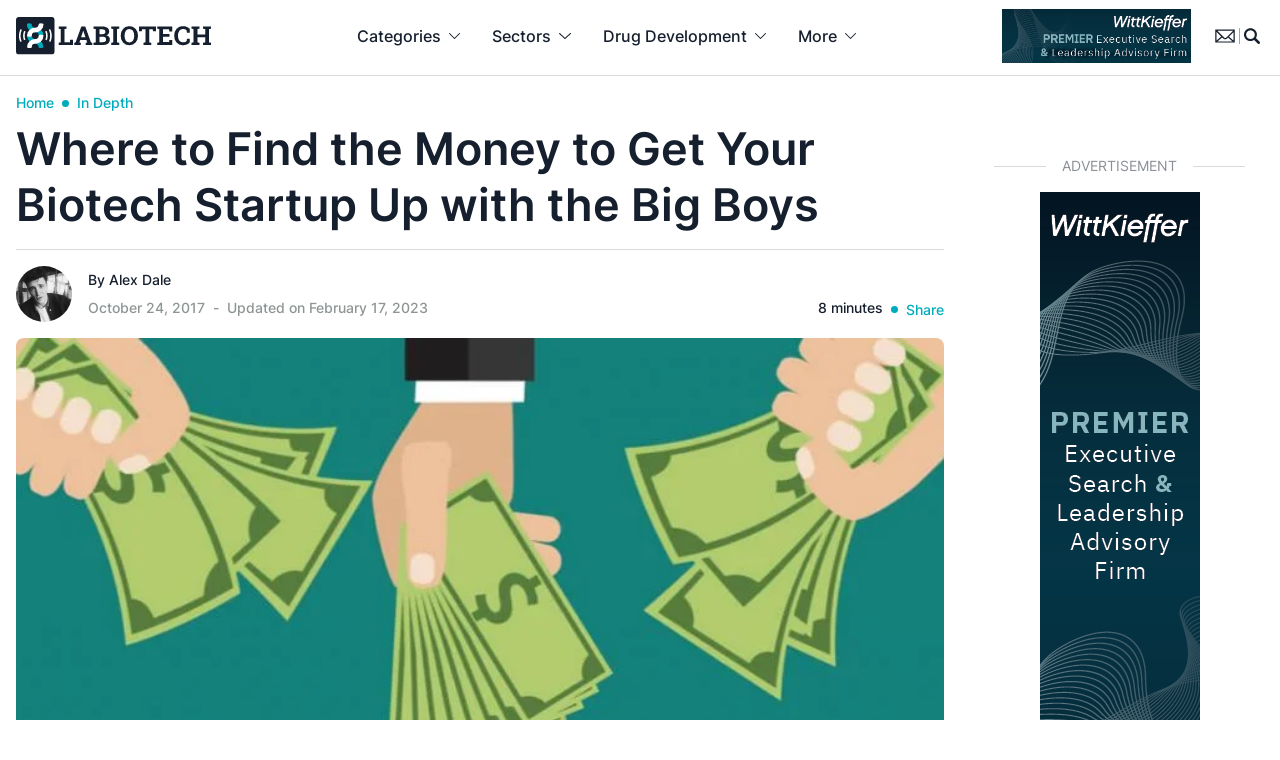

--- FILE ---
content_type: text/html; charset=utf-8
request_url: https://www.google.com/recaptcha/api2/anchor?ar=1&k=6Lctlk4qAAAAAKll71Ha-ZELEdrT0RdkBARGaY76&co=aHR0cHM6Ly93d3cubGFiaW90ZWNoLmV1OjQ0Mw..&hl=en&v=PoyoqOPhxBO7pBk68S4YbpHZ&size=invisible&anchor-ms=20000&execute-ms=30000&cb=6ygcfnww3env
body_size: 48708
content:
<!DOCTYPE HTML><html dir="ltr" lang="en"><head><meta http-equiv="Content-Type" content="text/html; charset=UTF-8">
<meta http-equiv="X-UA-Compatible" content="IE=edge">
<title>reCAPTCHA</title>
<style type="text/css">
/* cyrillic-ext */
@font-face {
  font-family: 'Roboto';
  font-style: normal;
  font-weight: 400;
  font-stretch: 100%;
  src: url(//fonts.gstatic.com/s/roboto/v48/KFO7CnqEu92Fr1ME7kSn66aGLdTylUAMa3GUBHMdazTgWw.woff2) format('woff2');
  unicode-range: U+0460-052F, U+1C80-1C8A, U+20B4, U+2DE0-2DFF, U+A640-A69F, U+FE2E-FE2F;
}
/* cyrillic */
@font-face {
  font-family: 'Roboto';
  font-style: normal;
  font-weight: 400;
  font-stretch: 100%;
  src: url(//fonts.gstatic.com/s/roboto/v48/KFO7CnqEu92Fr1ME7kSn66aGLdTylUAMa3iUBHMdazTgWw.woff2) format('woff2');
  unicode-range: U+0301, U+0400-045F, U+0490-0491, U+04B0-04B1, U+2116;
}
/* greek-ext */
@font-face {
  font-family: 'Roboto';
  font-style: normal;
  font-weight: 400;
  font-stretch: 100%;
  src: url(//fonts.gstatic.com/s/roboto/v48/KFO7CnqEu92Fr1ME7kSn66aGLdTylUAMa3CUBHMdazTgWw.woff2) format('woff2');
  unicode-range: U+1F00-1FFF;
}
/* greek */
@font-face {
  font-family: 'Roboto';
  font-style: normal;
  font-weight: 400;
  font-stretch: 100%;
  src: url(//fonts.gstatic.com/s/roboto/v48/KFO7CnqEu92Fr1ME7kSn66aGLdTylUAMa3-UBHMdazTgWw.woff2) format('woff2');
  unicode-range: U+0370-0377, U+037A-037F, U+0384-038A, U+038C, U+038E-03A1, U+03A3-03FF;
}
/* math */
@font-face {
  font-family: 'Roboto';
  font-style: normal;
  font-weight: 400;
  font-stretch: 100%;
  src: url(//fonts.gstatic.com/s/roboto/v48/KFO7CnqEu92Fr1ME7kSn66aGLdTylUAMawCUBHMdazTgWw.woff2) format('woff2');
  unicode-range: U+0302-0303, U+0305, U+0307-0308, U+0310, U+0312, U+0315, U+031A, U+0326-0327, U+032C, U+032F-0330, U+0332-0333, U+0338, U+033A, U+0346, U+034D, U+0391-03A1, U+03A3-03A9, U+03B1-03C9, U+03D1, U+03D5-03D6, U+03F0-03F1, U+03F4-03F5, U+2016-2017, U+2034-2038, U+203C, U+2040, U+2043, U+2047, U+2050, U+2057, U+205F, U+2070-2071, U+2074-208E, U+2090-209C, U+20D0-20DC, U+20E1, U+20E5-20EF, U+2100-2112, U+2114-2115, U+2117-2121, U+2123-214F, U+2190, U+2192, U+2194-21AE, U+21B0-21E5, U+21F1-21F2, U+21F4-2211, U+2213-2214, U+2216-22FF, U+2308-230B, U+2310, U+2319, U+231C-2321, U+2336-237A, U+237C, U+2395, U+239B-23B7, U+23D0, U+23DC-23E1, U+2474-2475, U+25AF, U+25B3, U+25B7, U+25BD, U+25C1, U+25CA, U+25CC, U+25FB, U+266D-266F, U+27C0-27FF, U+2900-2AFF, U+2B0E-2B11, U+2B30-2B4C, U+2BFE, U+3030, U+FF5B, U+FF5D, U+1D400-1D7FF, U+1EE00-1EEFF;
}
/* symbols */
@font-face {
  font-family: 'Roboto';
  font-style: normal;
  font-weight: 400;
  font-stretch: 100%;
  src: url(//fonts.gstatic.com/s/roboto/v48/KFO7CnqEu92Fr1ME7kSn66aGLdTylUAMaxKUBHMdazTgWw.woff2) format('woff2');
  unicode-range: U+0001-000C, U+000E-001F, U+007F-009F, U+20DD-20E0, U+20E2-20E4, U+2150-218F, U+2190, U+2192, U+2194-2199, U+21AF, U+21E6-21F0, U+21F3, U+2218-2219, U+2299, U+22C4-22C6, U+2300-243F, U+2440-244A, U+2460-24FF, U+25A0-27BF, U+2800-28FF, U+2921-2922, U+2981, U+29BF, U+29EB, U+2B00-2BFF, U+4DC0-4DFF, U+FFF9-FFFB, U+10140-1018E, U+10190-1019C, U+101A0, U+101D0-101FD, U+102E0-102FB, U+10E60-10E7E, U+1D2C0-1D2D3, U+1D2E0-1D37F, U+1F000-1F0FF, U+1F100-1F1AD, U+1F1E6-1F1FF, U+1F30D-1F30F, U+1F315, U+1F31C, U+1F31E, U+1F320-1F32C, U+1F336, U+1F378, U+1F37D, U+1F382, U+1F393-1F39F, U+1F3A7-1F3A8, U+1F3AC-1F3AF, U+1F3C2, U+1F3C4-1F3C6, U+1F3CA-1F3CE, U+1F3D4-1F3E0, U+1F3ED, U+1F3F1-1F3F3, U+1F3F5-1F3F7, U+1F408, U+1F415, U+1F41F, U+1F426, U+1F43F, U+1F441-1F442, U+1F444, U+1F446-1F449, U+1F44C-1F44E, U+1F453, U+1F46A, U+1F47D, U+1F4A3, U+1F4B0, U+1F4B3, U+1F4B9, U+1F4BB, U+1F4BF, U+1F4C8-1F4CB, U+1F4D6, U+1F4DA, U+1F4DF, U+1F4E3-1F4E6, U+1F4EA-1F4ED, U+1F4F7, U+1F4F9-1F4FB, U+1F4FD-1F4FE, U+1F503, U+1F507-1F50B, U+1F50D, U+1F512-1F513, U+1F53E-1F54A, U+1F54F-1F5FA, U+1F610, U+1F650-1F67F, U+1F687, U+1F68D, U+1F691, U+1F694, U+1F698, U+1F6AD, U+1F6B2, U+1F6B9-1F6BA, U+1F6BC, U+1F6C6-1F6CF, U+1F6D3-1F6D7, U+1F6E0-1F6EA, U+1F6F0-1F6F3, U+1F6F7-1F6FC, U+1F700-1F7FF, U+1F800-1F80B, U+1F810-1F847, U+1F850-1F859, U+1F860-1F887, U+1F890-1F8AD, U+1F8B0-1F8BB, U+1F8C0-1F8C1, U+1F900-1F90B, U+1F93B, U+1F946, U+1F984, U+1F996, U+1F9E9, U+1FA00-1FA6F, U+1FA70-1FA7C, U+1FA80-1FA89, U+1FA8F-1FAC6, U+1FACE-1FADC, U+1FADF-1FAE9, U+1FAF0-1FAF8, U+1FB00-1FBFF;
}
/* vietnamese */
@font-face {
  font-family: 'Roboto';
  font-style: normal;
  font-weight: 400;
  font-stretch: 100%;
  src: url(//fonts.gstatic.com/s/roboto/v48/KFO7CnqEu92Fr1ME7kSn66aGLdTylUAMa3OUBHMdazTgWw.woff2) format('woff2');
  unicode-range: U+0102-0103, U+0110-0111, U+0128-0129, U+0168-0169, U+01A0-01A1, U+01AF-01B0, U+0300-0301, U+0303-0304, U+0308-0309, U+0323, U+0329, U+1EA0-1EF9, U+20AB;
}
/* latin-ext */
@font-face {
  font-family: 'Roboto';
  font-style: normal;
  font-weight: 400;
  font-stretch: 100%;
  src: url(//fonts.gstatic.com/s/roboto/v48/KFO7CnqEu92Fr1ME7kSn66aGLdTylUAMa3KUBHMdazTgWw.woff2) format('woff2');
  unicode-range: U+0100-02BA, U+02BD-02C5, U+02C7-02CC, U+02CE-02D7, U+02DD-02FF, U+0304, U+0308, U+0329, U+1D00-1DBF, U+1E00-1E9F, U+1EF2-1EFF, U+2020, U+20A0-20AB, U+20AD-20C0, U+2113, U+2C60-2C7F, U+A720-A7FF;
}
/* latin */
@font-face {
  font-family: 'Roboto';
  font-style: normal;
  font-weight: 400;
  font-stretch: 100%;
  src: url(//fonts.gstatic.com/s/roboto/v48/KFO7CnqEu92Fr1ME7kSn66aGLdTylUAMa3yUBHMdazQ.woff2) format('woff2');
  unicode-range: U+0000-00FF, U+0131, U+0152-0153, U+02BB-02BC, U+02C6, U+02DA, U+02DC, U+0304, U+0308, U+0329, U+2000-206F, U+20AC, U+2122, U+2191, U+2193, U+2212, U+2215, U+FEFF, U+FFFD;
}
/* cyrillic-ext */
@font-face {
  font-family: 'Roboto';
  font-style: normal;
  font-weight: 500;
  font-stretch: 100%;
  src: url(//fonts.gstatic.com/s/roboto/v48/KFO7CnqEu92Fr1ME7kSn66aGLdTylUAMa3GUBHMdazTgWw.woff2) format('woff2');
  unicode-range: U+0460-052F, U+1C80-1C8A, U+20B4, U+2DE0-2DFF, U+A640-A69F, U+FE2E-FE2F;
}
/* cyrillic */
@font-face {
  font-family: 'Roboto';
  font-style: normal;
  font-weight: 500;
  font-stretch: 100%;
  src: url(//fonts.gstatic.com/s/roboto/v48/KFO7CnqEu92Fr1ME7kSn66aGLdTylUAMa3iUBHMdazTgWw.woff2) format('woff2');
  unicode-range: U+0301, U+0400-045F, U+0490-0491, U+04B0-04B1, U+2116;
}
/* greek-ext */
@font-face {
  font-family: 'Roboto';
  font-style: normal;
  font-weight: 500;
  font-stretch: 100%;
  src: url(//fonts.gstatic.com/s/roboto/v48/KFO7CnqEu92Fr1ME7kSn66aGLdTylUAMa3CUBHMdazTgWw.woff2) format('woff2');
  unicode-range: U+1F00-1FFF;
}
/* greek */
@font-face {
  font-family: 'Roboto';
  font-style: normal;
  font-weight: 500;
  font-stretch: 100%;
  src: url(//fonts.gstatic.com/s/roboto/v48/KFO7CnqEu92Fr1ME7kSn66aGLdTylUAMa3-UBHMdazTgWw.woff2) format('woff2');
  unicode-range: U+0370-0377, U+037A-037F, U+0384-038A, U+038C, U+038E-03A1, U+03A3-03FF;
}
/* math */
@font-face {
  font-family: 'Roboto';
  font-style: normal;
  font-weight: 500;
  font-stretch: 100%;
  src: url(//fonts.gstatic.com/s/roboto/v48/KFO7CnqEu92Fr1ME7kSn66aGLdTylUAMawCUBHMdazTgWw.woff2) format('woff2');
  unicode-range: U+0302-0303, U+0305, U+0307-0308, U+0310, U+0312, U+0315, U+031A, U+0326-0327, U+032C, U+032F-0330, U+0332-0333, U+0338, U+033A, U+0346, U+034D, U+0391-03A1, U+03A3-03A9, U+03B1-03C9, U+03D1, U+03D5-03D6, U+03F0-03F1, U+03F4-03F5, U+2016-2017, U+2034-2038, U+203C, U+2040, U+2043, U+2047, U+2050, U+2057, U+205F, U+2070-2071, U+2074-208E, U+2090-209C, U+20D0-20DC, U+20E1, U+20E5-20EF, U+2100-2112, U+2114-2115, U+2117-2121, U+2123-214F, U+2190, U+2192, U+2194-21AE, U+21B0-21E5, U+21F1-21F2, U+21F4-2211, U+2213-2214, U+2216-22FF, U+2308-230B, U+2310, U+2319, U+231C-2321, U+2336-237A, U+237C, U+2395, U+239B-23B7, U+23D0, U+23DC-23E1, U+2474-2475, U+25AF, U+25B3, U+25B7, U+25BD, U+25C1, U+25CA, U+25CC, U+25FB, U+266D-266F, U+27C0-27FF, U+2900-2AFF, U+2B0E-2B11, U+2B30-2B4C, U+2BFE, U+3030, U+FF5B, U+FF5D, U+1D400-1D7FF, U+1EE00-1EEFF;
}
/* symbols */
@font-face {
  font-family: 'Roboto';
  font-style: normal;
  font-weight: 500;
  font-stretch: 100%;
  src: url(//fonts.gstatic.com/s/roboto/v48/KFO7CnqEu92Fr1ME7kSn66aGLdTylUAMaxKUBHMdazTgWw.woff2) format('woff2');
  unicode-range: U+0001-000C, U+000E-001F, U+007F-009F, U+20DD-20E0, U+20E2-20E4, U+2150-218F, U+2190, U+2192, U+2194-2199, U+21AF, U+21E6-21F0, U+21F3, U+2218-2219, U+2299, U+22C4-22C6, U+2300-243F, U+2440-244A, U+2460-24FF, U+25A0-27BF, U+2800-28FF, U+2921-2922, U+2981, U+29BF, U+29EB, U+2B00-2BFF, U+4DC0-4DFF, U+FFF9-FFFB, U+10140-1018E, U+10190-1019C, U+101A0, U+101D0-101FD, U+102E0-102FB, U+10E60-10E7E, U+1D2C0-1D2D3, U+1D2E0-1D37F, U+1F000-1F0FF, U+1F100-1F1AD, U+1F1E6-1F1FF, U+1F30D-1F30F, U+1F315, U+1F31C, U+1F31E, U+1F320-1F32C, U+1F336, U+1F378, U+1F37D, U+1F382, U+1F393-1F39F, U+1F3A7-1F3A8, U+1F3AC-1F3AF, U+1F3C2, U+1F3C4-1F3C6, U+1F3CA-1F3CE, U+1F3D4-1F3E0, U+1F3ED, U+1F3F1-1F3F3, U+1F3F5-1F3F7, U+1F408, U+1F415, U+1F41F, U+1F426, U+1F43F, U+1F441-1F442, U+1F444, U+1F446-1F449, U+1F44C-1F44E, U+1F453, U+1F46A, U+1F47D, U+1F4A3, U+1F4B0, U+1F4B3, U+1F4B9, U+1F4BB, U+1F4BF, U+1F4C8-1F4CB, U+1F4D6, U+1F4DA, U+1F4DF, U+1F4E3-1F4E6, U+1F4EA-1F4ED, U+1F4F7, U+1F4F9-1F4FB, U+1F4FD-1F4FE, U+1F503, U+1F507-1F50B, U+1F50D, U+1F512-1F513, U+1F53E-1F54A, U+1F54F-1F5FA, U+1F610, U+1F650-1F67F, U+1F687, U+1F68D, U+1F691, U+1F694, U+1F698, U+1F6AD, U+1F6B2, U+1F6B9-1F6BA, U+1F6BC, U+1F6C6-1F6CF, U+1F6D3-1F6D7, U+1F6E0-1F6EA, U+1F6F0-1F6F3, U+1F6F7-1F6FC, U+1F700-1F7FF, U+1F800-1F80B, U+1F810-1F847, U+1F850-1F859, U+1F860-1F887, U+1F890-1F8AD, U+1F8B0-1F8BB, U+1F8C0-1F8C1, U+1F900-1F90B, U+1F93B, U+1F946, U+1F984, U+1F996, U+1F9E9, U+1FA00-1FA6F, U+1FA70-1FA7C, U+1FA80-1FA89, U+1FA8F-1FAC6, U+1FACE-1FADC, U+1FADF-1FAE9, U+1FAF0-1FAF8, U+1FB00-1FBFF;
}
/* vietnamese */
@font-face {
  font-family: 'Roboto';
  font-style: normal;
  font-weight: 500;
  font-stretch: 100%;
  src: url(//fonts.gstatic.com/s/roboto/v48/KFO7CnqEu92Fr1ME7kSn66aGLdTylUAMa3OUBHMdazTgWw.woff2) format('woff2');
  unicode-range: U+0102-0103, U+0110-0111, U+0128-0129, U+0168-0169, U+01A0-01A1, U+01AF-01B0, U+0300-0301, U+0303-0304, U+0308-0309, U+0323, U+0329, U+1EA0-1EF9, U+20AB;
}
/* latin-ext */
@font-face {
  font-family: 'Roboto';
  font-style: normal;
  font-weight: 500;
  font-stretch: 100%;
  src: url(//fonts.gstatic.com/s/roboto/v48/KFO7CnqEu92Fr1ME7kSn66aGLdTylUAMa3KUBHMdazTgWw.woff2) format('woff2');
  unicode-range: U+0100-02BA, U+02BD-02C5, U+02C7-02CC, U+02CE-02D7, U+02DD-02FF, U+0304, U+0308, U+0329, U+1D00-1DBF, U+1E00-1E9F, U+1EF2-1EFF, U+2020, U+20A0-20AB, U+20AD-20C0, U+2113, U+2C60-2C7F, U+A720-A7FF;
}
/* latin */
@font-face {
  font-family: 'Roboto';
  font-style: normal;
  font-weight: 500;
  font-stretch: 100%;
  src: url(//fonts.gstatic.com/s/roboto/v48/KFO7CnqEu92Fr1ME7kSn66aGLdTylUAMa3yUBHMdazQ.woff2) format('woff2');
  unicode-range: U+0000-00FF, U+0131, U+0152-0153, U+02BB-02BC, U+02C6, U+02DA, U+02DC, U+0304, U+0308, U+0329, U+2000-206F, U+20AC, U+2122, U+2191, U+2193, U+2212, U+2215, U+FEFF, U+FFFD;
}
/* cyrillic-ext */
@font-face {
  font-family: 'Roboto';
  font-style: normal;
  font-weight: 900;
  font-stretch: 100%;
  src: url(//fonts.gstatic.com/s/roboto/v48/KFO7CnqEu92Fr1ME7kSn66aGLdTylUAMa3GUBHMdazTgWw.woff2) format('woff2');
  unicode-range: U+0460-052F, U+1C80-1C8A, U+20B4, U+2DE0-2DFF, U+A640-A69F, U+FE2E-FE2F;
}
/* cyrillic */
@font-face {
  font-family: 'Roboto';
  font-style: normal;
  font-weight: 900;
  font-stretch: 100%;
  src: url(//fonts.gstatic.com/s/roboto/v48/KFO7CnqEu92Fr1ME7kSn66aGLdTylUAMa3iUBHMdazTgWw.woff2) format('woff2');
  unicode-range: U+0301, U+0400-045F, U+0490-0491, U+04B0-04B1, U+2116;
}
/* greek-ext */
@font-face {
  font-family: 'Roboto';
  font-style: normal;
  font-weight: 900;
  font-stretch: 100%;
  src: url(//fonts.gstatic.com/s/roboto/v48/KFO7CnqEu92Fr1ME7kSn66aGLdTylUAMa3CUBHMdazTgWw.woff2) format('woff2');
  unicode-range: U+1F00-1FFF;
}
/* greek */
@font-face {
  font-family: 'Roboto';
  font-style: normal;
  font-weight: 900;
  font-stretch: 100%;
  src: url(//fonts.gstatic.com/s/roboto/v48/KFO7CnqEu92Fr1ME7kSn66aGLdTylUAMa3-UBHMdazTgWw.woff2) format('woff2');
  unicode-range: U+0370-0377, U+037A-037F, U+0384-038A, U+038C, U+038E-03A1, U+03A3-03FF;
}
/* math */
@font-face {
  font-family: 'Roboto';
  font-style: normal;
  font-weight: 900;
  font-stretch: 100%;
  src: url(//fonts.gstatic.com/s/roboto/v48/KFO7CnqEu92Fr1ME7kSn66aGLdTylUAMawCUBHMdazTgWw.woff2) format('woff2');
  unicode-range: U+0302-0303, U+0305, U+0307-0308, U+0310, U+0312, U+0315, U+031A, U+0326-0327, U+032C, U+032F-0330, U+0332-0333, U+0338, U+033A, U+0346, U+034D, U+0391-03A1, U+03A3-03A9, U+03B1-03C9, U+03D1, U+03D5-03D6, U+03F0-03F1, U+03F4-03F5, U+2016-2017, U+2034-2038, U+203C, U+2040, U+2043, U+2047, U+2050, U+2057, U+205F, U+2070-2071, U+2074-208E, U+2090-209C, U+20D0-20DC, U+20E1, U+20E5-20EF, U+2100-2112, U+2114-2115, U+2117-2121, U+2123-214F, U+2190, U+2192, U+2194-21AE, U+21B0-21E5, U+21F1-21F2, U+21F4-2211, U+2213-2214, U+2216-22FF, U+2308-230B, U+2310, U+2319, U+231C-2321, U+2336-237A, U+237C, U+2395, U+239B-23B7, U+23D0, U+23DC-23E1, U+2474-2475, U+25AF, U+25B3, U+25B7, U+25BD, U+25C1, U+25CA, U+25CC, U+25FB, U+266D-266F, U+27C0-27FF, U+2900-2AFF, U+2B0E-2B11, U+2B30-2B4C, U+2BFE, U+3030, U+FF5B, U+FF5D, U+1D400-1D7FF, U+1EE00-1EEFF;
}
/* symbols */
@font-face {
  font-family: 'Roboto';
  font-style: normal;
  font-weight: 900;
  font-stretch: 100%;
  src: url(//fonts.gstatic.com/s/roboto/v48/KFO7CnqEu92Fr1ME7kSn66aGLdTylUAMaxKUBHMdazTgWw.woff2) format('woff2');
  unicode-range: U+0001-000C, U+000E-001F, U+007F-009F, U+20DD-20E0, U+20E2-20E4, U+2150-218F, U+2190, U+2192, U+2194-2199, U+21AF, U+21E6-21F0, U+21F3, U+2218-2219, U+2299, U+22C4-22C6, U+2300-243F, U+2440-244A, U+2460-24FF, U+25A0-27BF, U+2800-28FF, U+2921-2922, U+2981, U+29BF, U+29EB, U+2B00-2BFF, U+4DC0-4DFF, U+FFF9-FFFB, U+10140-1018E, U+10190-1019C, U+101A0, U+101D0-101FD, U+102E0-102FB, U+10E60-10E7E, U+1D2C0-1D2D3, U+1D2E0-1D37F, U+1F000-1F0FF, U+1F100-1F1AD, U+1F1E6-1F1FF, U+1F30D-1F30F, U+1F315, U+1F31C, U+1F31E, U+1F320-1F32C, U+1F336, U+1F378, U+1F37D, U+1F382, U+1F393-1F39F, U+1F3A7-1F3A8, U+1F3AC-1F3AF, U+1F3C2, U+1F3C4-1F3C6, U+1F3CA-1F3CE, U+1F3D4-1F3E0, U+1F3ED, U+1F3F1-1F3F3, U+1F3F5-1F3F7, U+1F408, U+1F415, U+1F41F, U+1F426, U+1F43F, U+1F441-1F442, U+1F444, U+1F446-1F449, U+1F44C-1F44E, U+1F453, U+1F46A, U+1F47D, U+1F4A3, U+1F4B0, U+1F4B3, U+1F4B9, U+1F4BB, U+1F4BF, U+1F4C8-1F4CB, U+1F4D6, U+1F4DA, U+1F4DF, U+1F4E3-1F4E6, U+1F4EA-1F4ED, U+1F4F7, U+1F4F9-1F4FB, U+1F4FD-1F4FE, U+1F503, U+1F507-1F50B, U+1F50D, U+1F512-1F513, U+1F53E-1F54A, U+1F54F-1F5FA, U+1F610, U+1F650-1F67F, U+1F687, U+1F68D, U+1F691, U+1F694, U+1F698, U+1F6AD, U+1F6B2, U+1F6B9-1F6BA, U+1F6BC, U+1F6C6-1F6CF, U+1F6D3-1F6D7, U+1F6E0-1F6EA, U+1F6F0-1F6F3, U+1F6F7-1F6FC, U+1F700-1F7FF, U+1F800-1F80B, U+1F810-1F847, U+1F850-1F859, U+1F860-1F887, U+1F890-1F8AD, U+1F8B0-1F8BB, U+1F8C0-1F8C1, U+1F900-1F90B, U+1F93B, U+1F946, U+1F984, U+1F996, U+1F9E9, U+1FA00-1FA6F, U+1FA70-1FA7C, U+1FA80-1FA89, U+1FA8F-1FAC6, U+1FACE-1FADC, U+1FADF-1FAE9, U+1FAF0-1FAF8, U+1FB00-1FBFF;
}
/* vietnamese */
@font-face {
  font-family: 'Roboto';
  font-style: normal;
  font-weight: 900;
  font-stretch: 100%;
  src: url(//fonts.gstatic.com/s/roboto/v48/KFO7CnqEu92Fr1ME7kSn66aGLdTylUAMa3OUBHMdazTgWw.woff2) format('woff2');
  unicode-range: U+0102-0103, U+0110-0111, U+0128-0129, U+0168-0169, U+01A0-01A1, U+01AF-01B0, U+0300-0301, U+0303-0304, U+0308-0309, U+0323, U+0329, U+1EA0-1EF9, U+20AB;
}
/* latin-ext */
@font-face {
  font-family: 'Roboto';
  font-style: normal;
  font-weight: 900;
  font-stretch: 100%;
  src: url(//fonts.gstatic.com/s/roboto/v48/KFO7CnqEu92Fr1ME7kSn66aGLdTylUAMa3KUBHMdazTgWw.woff2) format('woff2');
  unicode-range: U+0100-02BA, U+02BD-02C5, U+02C7-02CC, U+02CE-02D7, U+02DD-02FF, U+0304, U+0308, U+0329, U+1D00-1DBF, U+1E00-1E9F, U+1EF2-1EFF, U+2020, U+20A0-20AB, U+20AD-20C0, U+2113, U+2C60-2C7F, U+A720-A7FF;
}
/* latin */
@font-face {
  font-family: 'Roboto';
  font-style: normal;
  font-weight: 900;
  font-stretch: 100%;
  src: url(//fonts.gstatic.com/s/roboto/v48/KFO7CnqEu92Fr1ME7kSn66aGLdTylUAMa3yUBHMdazQ.woff2) format('woff2');
  unicode-range: U+0000-00FF, U+0131, U+0152-0153, U+02BB-02BC, U+02C6, U+02DA, U+02DC, U+0304, U+0308, U+0329, U+2000-206F, U+20AC, U+2122, U+2191, U+2193, U+2212, U+2215, U+FEFF, U+FFFD;
}

</style>
<link rel="stylesheet" type="text/css" href="https://www.gstatic.com/recaptcha/releases/PoyoqOPhxBO7pBk68S4YbpHZ/styles__ltr.css">
<script nonce="Wxh7Ha33XZafWyAqGj8FSg" type="text/javascript">window['__recaptcha_api'] = 'https://www.google.com/recaptcha/api2/';</script>
<script type="text/javascript" src="https://www.gstatic.com/recaptcha/releases/PoyoqOPhxBO7pBk68S4YbpHZ/recaptcha__en.js" nonce="Wxh7Ha33XZafWyAqGj8FSg">
      
    </script></head>
<body><div id="rc-anchor-alert" class="rc-anchor-alert"></div>
<input type="hidden" id="recaptcha-token" value="[base64]">
<script type="text/javascript" nonce="Wxh7Ha33XZafWyAqGj8FSg">
      recaptcha.anchor.Main.init("[\x22ainput\x22,[\x22bgdata\x22,\x22\x22,\[base64]/[base64]/bmV3IFpbdF0obVswXSk6Sz09Mj9uZXcgWlt0XShtWzBdLG1bMV0pOks9PTM/bmV3IFpbdF0obVswXSxtWzFdLG1bMl0pOks9PTQ/[base64]/[base64]/[base64]/[base64]/[base64]/[base64]/[base64]/[base64]/[base64]/[base64]/[base64]/[base64]/[base64]/[base64]\\u003d\\u003d\x22,\[base64]\x22,\[base64]/wpZQwp9CQ8ODw57DpkUMACjDhsKFwolpwqwgTsKyw7tjcWDCgw13wpMzwp7CrRXDhis6w7nDv3nCpz/CucOQw6UKKQklw5l9OcKTf8KZw6PCgVDCoxnCsAvDjsO8w7TDpcKKdsOWMcOvw6pmwoMGGUdze8OKM8OzwosdQ2p8PmghesKlDk1kXT/Do8KTwo0owqoaBTPDssOadMO6IMK5w6rDmsKRDCRWw4DCqwddwoNfA8K9QMKwwo/[base64]/MngAGcO4F8KbHj7DvTfCmhYKw5LCnHBPw6HDiQ54w7HDlBooRQY5MHzCksKUMStpfsKzfhQOwq5GMSIaRk1xHnsmw6fDpcK3wprDpX7DrxpjwrMRw4jCq1PCv8Obw6o7EjAcH8Opw5vDjFtRw4PCu8K/Yk/[base64]/w7lmGmEzY2TCrGzCrsO9wpHDgsOCJSTDs8KCw43DgsKeHAR4BG/CjsOhNHHCvQM8wpd/[base64]/[base64]/CmMKVYMO1csKue2Rcw6p4wrLDm00yecOaSF/DmlfCv8KsJmbClMKKMcOZTQBBbMOSAcOJfFbDkDJHwqMKw5U7dMOIw5bCk8K/[base64]/Dn8O+w6DDsmt4U3jCkxUowpzDhcOwPRfCtsKUZcK1EsOewprDghJNw63DgxEjPWTCnsOiWUQOW05Mw5RUw5FrV8KOL8KSKD0eKFDDrsKxexUNwpwPw6xzAcOOT1UEwpfDqRFBw6bCuGRswrDCt8KLeSdDTUszIyU5w4bDpMKkwp5twqnDm2LDgcKjNMK1A3/Dt8KoUMK+wpbCoh3Ch8OpYcKdZFrCjT/DgsOjLADCuivDkcKGfcKLBW0pWGBBDmfCrsKmw7EWwodXEi1Jw5vCr8Kaw6zDrcKYw6DCoAQLHMOlPC/Dnw5qw6HCkcOtXcOrwoHDizbDnsKnwqRwN8KrwonDhMODXwo5R8Kow53CkFcIR0JCw6/DoMK7w6UtUjfCmsKaw6HDi8KWwqXCqCAuw41Kw4jCgjrDksOuSmFrD0sjw4lvU8Kbw5d8VmLDjcK5wqPDqHwOM8KIIMK4w5Uqw4JpL8KsO2vDrhU7WsOlw5VYwr49TFF3wrUqQ2vCjiPDn8Kxw7tDPsK2XH/[base64]/SMKbw7TDtcOmIcKNY8OEwpJxwp9Ew7VowoXCh2fCsFE8UMKHw7pow5JPd19dwoR/wqDDiMO7wrDCgX91P8Ofw4PCjjJ9wq7DgsOYEcOzEH7CuwHDrT/[base64]/CksOmw7R2SWVZwoR3wrDDgR/DhcOww4TDn2E9JQ4mcHMzw6hRwrdXw68HGcO3eMOQasKXcw4EFDnCliNHfsOTayoCwrPCrhVQwqTDs3LClTTChMKLwpvDosKWI8KSbsOsPCrDsy/Co8K4wr7CiMKZMTbDvsO0dMK2w5vDnmDDq8OmEMKXCBdWYF9mOcOcwqjDqUvCgcOFUcOlw4rDnkfDi8KQwrZjwroyw7cKGMKncX/DsMKHw7bDksOgw7I3wqoVZUPDsyMQR8OKw43CiUnDqsO9XcO8QsKkw5Fyw4PDnhrDrE8cbMOwQ8OJL2NuEMKQT8O/wro3CcOQRFLDpsKcw6vDkMKTdHvDhnYTacKjBEDDjsOhw6Iuw5RbDx0HY8K6BcK5w4XChMOMwq3CvcK+w5/CgVDDsMKnw6J2BDrCnmnCmcK9bsOqw7/Di2Bkw6fDs3IpwoTDoErDjCwuQ8OJwroCw4x5w4fCv8Orw7jCkFxWQyjDicOwRFppXMKnw5IkN0HCmcOYwrLChh1Swq8cZV07wr4gw6PCgcKgwq0fwobCo8O2wq1LwoIYwrFHE2/CtycnGEJFw5R8B3lgX8OowrLDkBUqYksEw7HDtsK/MSkUMmAlwp/DmcK7w4jCp8KEwqAUw6fDiMOGwowJZ8KHw53Cu8K+wqbCkQxQw7fCmcK4Q8OKEcK4w5zDn8Oxe8K4ch8LaAzDsxYNw44+wpvDg1jCuy7Ds8OqwoHDgDPDhMO6eS/[base64]/[base64]/[base64]/Du3ZOJMKmw5/Cu8O3w4jDs8OBCMOGw5fDsQXCp8O/wo7DjnsSKcOYwqE2w4YBwohnwoA+wpNYwqh0J39tGcKGXsK6w41iasKBwoXDlsKCw7XDlsKSMcKceRLDi8KmfRADCsOkImfDiMKFfMKIOxxxVcOQF2hWworDgwMObMKPw4Y/[base64]/DvVA5w5zDrBgmwp0Nw5fCml8Gwog7ZsKNJsKXwojDvAEfw6HCqMKecMOkwrF5w6V8wq/[base64]/Dr8KgwoBia2sGw43CszgnwoMmNCzDgMODw4bCsm9Swrhhw4LCuS/Dk15Cw57DmWzDnsKUwqNHbcKgwpvCmW/DlX7ClMKFwpguCGdEw7grwpI+S8OPLMORwp/CigrCiGbCnsKxRSdsfcKswqvCpcObwqDDjsKHHx8rbCvDjRjDjMK8cnASdsKwecO6woDDm8ORPsKWw6sJYcONwrhGFsOsw4TDiR9Lw5LDscKAb8OPw5QawrVRw5/CtcOQccK4wqxfw7/DmcKNAlbDjVt0woDCrMOeYgfCujzCusKuV8O1PizDoMKOdcO1BAocwowlCcOjW2khwps/fjgLwroIw4NtAcKeWMOsw7McH1PDnUfDoio3wpfDusKPwrVIecK+wo/DqwbCrDDCgXoEMcKqw7/[base64]/CvMOpDifCkmEKw4LDpMO5wroGw7/[base64]/YBVOTGpDw7DCpcO7wqfCp8O+XmJSAsOXwo1gwrpLw4nDicKMChDDtzFxWMOfcB3CjsKgAgDDo8OfBsKWw7l0wr7DqwrDkn3CsjDCrU/ClWHDrMKSbEIXw6t+wrMAAMKhMcKEBCNJZkzChCXDqibDv23CpkbDhcKnwoN3wobCuMK/OFLDoBLCs8KhJW7Cs2HDs8Kpw7MES8KsPEFkw67CpEbCiiLDp8KBBMOmwpfDumI6SHjDhQ/Du1XDk3Ewe23CkMOgwqM5w7LDjsKNcSrCuWF+N1vDhsKIwoTDjUzDocKFHAnDl8KSDX5Pw7tDw5fDusKxVkLCosOKaxEab8KZPw3DvirDqcOxGnDCtTMsUcK0wqXCmsKQZcOQw43CmgVQwptAwoZ0VwfCrcO4C8KNwppIMmJkMylKAsKCLgpofhjDvRV5Hxx/wq3Crw3Ch8KCwpbDvsOuw5FHBBnClMKWw5ceGQ3DrsOiARFawqVbSUZrb8OVw6/[base64]/w7Iawp/DnQvCoMORcMOsw642Akk+wq/CmjBmdxnCiiA6UFoyw5kHwq/[base64]/w4AGwp0LTWXCoELDpkcVwpd3w5XDucKJwqjDr8OgZAgEwokVXsKwe1w3OlzCuFVBbCtMwpM9fHpPQlZxY0VDNTwQw5M+WkbDqcOOS8Ovw6jDvRXDlMOCMcOeeVlEwpjDs8KJYiBSwrgeecOGwrPCryXCi8K5WxrDkcOIw5/DrMOzw6wxwprCh8Kbc0U5w7nCv1XCsj7CukgjcxkrFSY/wqXChMObwpcew7DCtcKcbVvDu8K0RwrCs3HDiC/Duz9Sw7ssw6/Csxdew5/CrBxOIlXCoA1MRk7DkzIhw7zCr8OCEcOUwo7CrsK7L8OufMKBw71Lw7RmwrfCoWDCohMzwpfCkhYZwqXCvzLDhcK2PsOifEZuB8K5JTgEw57Cv8Oww7wZacKBQSjCtBDDkBHCvMKOCi50XMO7w4HCrlPCu8K7woHCgWUJdkvCjcO1w4/[base64]/DokV4fiDCi1ohJRBqR13Ct2YLwp46w4MtLRF4woNbMsO2V8KPLcOZwqnCjMKHwpnCiFjCni5Dw71/w7I9GnrCgnTCiBA3EMO8wrg3fifDj8OgY8KydcKJecKIS8Oyw63CmjPCpBfDhzJ3FcKmTsO/G8OCw4xMCRFew6R/[base64]/w7pyAHXChMK2w6nDnAsTw4oXdcOEw5vCusKPYmIvw5TChBnDk3/[base64]/dcKtUMO3w45Wwq1uQBQPwo7CoC/CjMKQC2wGVEQEBk/Ct8OgERbDpCnDg2MXW8KgwpHDlMO1HUFhw60KwqHChGsMVWHDrQwXwqEmwpZrdRQcbcO+wrbDu8K6wrt7w6bDhcKJJgXClcKywpZgwrDDjGzCi8OrBAPCgcKTw4dWw6Qywo/[base64]/DlQZ+wrTDqMOnF13CtiHCk8OJK8KPUMKiYMOowr/CjUhlwqYQwqDCvkHCksOnGsOrwpLDmsOtw6EJwoF5w489MhXCu8K6JsKlIMOMWE3DhFjDoMKhw5zDiUENwrUFw5LDu8OOwqt5wofClsKpd8KOc8KKEcKEfnPDsHtbwpbDt2lpbjPCp8OGfW9XLsObc8KkwrRgHlfDucKqeMOfWB/Dp2PCpcKrw4bCglp3wpkywr9fwobDgxfDssOCLQwPw7ESwozDtsOFwq7CocK7w617wrLDlMOew4XDjcK2w6jDv0DCliNXBzZgwonDt8ODwq45CldPWkPDqAsiF8KJw4Myw6bDlMKqw5PDh8OFwr0Ew6sHU8OZwotCwpR1I8Ozw4/DmV/CpsKBw6fDtMOqOMKzXsOpwoh/DMOBccOJcV/[base64]/wrbCqsOJO8Kdw5/[base64]/Cu8OFVMKwJGsacw/[base64]/Cr0wzH8OJwpEoawovFULDu8KjP0LCiMOKwppVJsKHwq7DjsOVV8O0McOMwrnCvsKbw43DjFJIwqbCjcKDfcOgQcKwecK+fX7Cl2nDtcOLGcOVBxUDwp1Cw6zCoUbDjkwQGsKVO2DCmw0Pwo8aNmvDgQ/CkFPCvkHDt8Ozw7rDmsOhwpHCpyHDtlbDisOIwopsPMK2w4Ukw6fCr1VuwoNaWy3Dv1/[base64]/w57CkGXDuW7DgMKGwql/CMK1fMKjw4TCnCTDrkt8w5rDnsOMbcORw7TCpMOvwqdTMsOIw7nDssOkEsKuwodwasOUcwPDvcO+w43CnAkHw4PDtcKBRB/[base64]/w442wq4CwovCmQzCl8O+BsKRw7xAw6bDuMKRf8KJw6zDuF9+biTDhi3CpsK/IcKsDcO2Zy9jw6E0w7rDtXYpwo/Dv2FLZ8K/S0DCsMOiC8OKfz5gScOGw5U+w7k7w6HDuQXDgxlqw7VqQF7DmsK/[base64]/Dg8Kgw6vCulsYw5zDisOENALCusO5w77DvcO0wqjCt2zDisKWUcOOTsKQwrzCk8KTwrbCusKWw47Cr8K1wp10YA8Hwq7DrFvCiiRENMKHdMOuw4fCtcOkwpVvwqzDhsOdwoQOFxgQKih1w6JVwp/DlcKeUsKsGFDDjsKDwq/Cg8OePsO1AsObPMO2J8KpahXCox3CoTLCjXbDmMOhaCLDrn3CiMKBw5MxwoHCijBzwq3DpsOaZ8KZPwVIS2MEw4d/VMKuwqfDjSZ9BMKhwqUAwrQJKHTCgX1AbmI8Li7ChWRFTmfDmzLDtwVFwoXDuWxgw7DCn8K3UndpwrzCocK6w71Mw6cnw5xMSMO3wo7CgQDDvQTChVFCw4rDkUzDr8KNwr0TwoALTMOhwoDCjsOGw4Zrw4dWwoLDlijCnxURFxzCucOww7LCqMKzDMOAw6/[base64]/DtmYWO8OJB8Kuw6bDnEnDmcO5w4zDhHTDhF3DkmDCmcKZw5gzw6I1JWowJcKzwqPCtCjCh8OwwqTCsh5+GlF1ZxHDqm1mw7bDnitcwp1GbXjCpMKxw7rDtcOFSSrCgCbDgcKAKsO4YEcEwqnCtcOYwqTCqioTWsOfAMOlwrHCtEbCpT3Dpk/ChCPClDFhHcK6KmhzNhcUwohIa8Oww6okS8O9fhUlKHPDgQPCkcOiLx3CgisfJ8OrIUTDg8O4AUjDg8OWScOKCgcnw6fDv8OPXjHCvsOydF/[base64]/CkcKPbS9JVC/Dg8KVw4ccw7oww5fDsWNJZ8KcP8KgbGnDr3w3wqDDtMOwwpsTwoBEZcOSw5dEw4g8wqkaScK6w7bDnsK6GsOVBn/DjBhFwrLCpA7DmcOOw4wPQsOcw4XCsTVqFF7DiWdDSFPCnm5vw4rDisOQw71kU2oiAMOcwovDlMOLa8KAw6VZwqkkR8OWwqEvbMKMBmoZMXQBwqfDqsOIwrLCsMOxbAcNwrQ1DMKubxPDl3LCu8KIwogFC2giwphPwql8C8OrbsOBw6Z/JVBPemjCgcOyWcKTY8KKTMKnw44EwolWwoDDj8KLw5lWB0zCksK3w7cxOD3DocO4wrPCjsOXw604wrASYwvDvU/CsmbCg8OVw7LDnz8lXMOnwqnCuiQ7NGzCvHsOwrtWVcK0YmkMWy3DlzVFwpJew4zDoADDsAU7woFdKUnCrX3ClsKOwrtZcHTDh8KcwqXCrMOyw5A8acOnTzLDnMKUHV1UwqYfCQFVRcOdCsOUG3/Dtzs4XGXCkX1QwpBNOGfDu8OyKsO5wpLCmVDCl8Oyw7DCv8KzHTUuwrvCgMKEw718wrBQIsKMMMOLZMO6w4N4wqjCuAXCucORQjHCjTPDucKiXBHDjcO1dMOzw5fChMOXwpI0wr10X3HDpcODACccwrzCtQ7CqlrDkktsEC9Nw6nDnVQ/CEfDlVLDq8OXczF0w6t6E1UDQ8KGUcOMI0LCtV3ClcO3w6ALwoJca3Bqw6Qww4DCuQDCv0sFGMOGBUA+w5tgfsKcPMOFw4vCryluwoVKw4vCp2DCknDDhsK8MEPDlhrDsmxRw7l0QC/Dn8OMwqB3E8KWw43DrnvDq2DChkAseMOtKsK4UMKTBSZxOHtLw6Atwq3DqyoPAcOIw7XDjMKBwpsNWMORasKsw7ZOwoweLMKqw7/DoRjCvWDCo8OnWxDCkcKxNcK/[base64]/[base64]/OcKhMX5fw63DjcKdJsKVwpB7w5Z8w6nDi2LCi3sBETvDg8KmXcKRw4ctw7/DsCPDrUUbwpHCkVjCvMKJLnITRSlqUhvCkV1kwpjDsUfDj8O5w4zDih/Dv8OCRMKTw53CosOLB8KLDi3DjDs1ZMOvRB/[base64]/O8K/YsOcB2bCjsK2BlFPwotFW8OdXBjDmFlZw6AkwoA8wqdgaDrCqx7Ci3nDiCTDumnCgsO9VhoocCsdw7jDqEgTwqPCvMO3w6ZOwqbDhsOhIxkTw4AzwqB7W8OSBiXCkR7DvMKFWAxUW3DCkcKiWHjDrUYjw5IPw5w3HhUZOGzClsKNXl/DrsKib8KwNsOzwpZNKsKYFQlEw5bDgnHDjF0kw5Q5cCxYw51swoDDhHHDmSI5DUBIw7vDvMKLw6ghwoVlNsKlwrkEwozCuMOAw47DsgXDtMOHw67Cm2wNDT/[base64]/eEg5w4Q3w65OCsKVwpYcVMKsw4bDsTbDun/DhRQ3w61zw43DhgTDjMOSacOcwpXDiMKQw4UyaxLDkFQBwrFSw45NwqZ5w6R1L8KiEwLCu8KIw4TCs8KBT2VMwrFURikHwpHDoH/Cl2s0QMKKO13DqinDj8K/wrjDjCJRw6bCoMKPw4wKYMKewq/DmiHDp1PDhy4DwqvDsl3DoHkVD8OLS8K1wonDlQnDmTbDr8Kqwo0Awod/KsO2wo0Yw5gpaMOLw7sIIMKlCW5FMMKlXMO1ex4dw5E8wpDCmMOGw6pNwrXCoivDiwASYQ/CrjjDnsKnwrd3woTDkh3CngM6w5nCkcKAw7fCkSIXwpTDqFrCicKmXsKCw7nDm8K9wovDnlASwqR2wpLDrMOQCMKbw7TCgRQ8FyBYUMKQwolCHTIMwoEGS8KRwrXClsONNTPDjcOpaMKcccKKOXBzwoXCqcKIKW/CtcKOcXHCvsKGcsK2wpkhaBjDnsKnwovDs8OUc8KZw5o1w7pRAQ81GVBMw6jCo8O+flxfOcOFw5HCn8OMw7lOwq/Dh3NAFMK3w5pnDxrCucK9w6PDnkPDuAPCnMK7w7pfVzB0w4kQw67DkMK5w6d2wpHDgX4ewpHCgsOYElltw41mw6kFwqYVwqAvIcO0w518BDA3HUPCsmsAEXUNwrzCqHlWJkHDnxbDi8K5IMObVkrCq2VxOMKDwq/[base64]/wr/[base64]/VcKYw786B1/DghlNc2zCtF/[base64]/[base64]/WsOwSMK6XsKpOT05w5Jjw7VFR8Kwf8OBA8OpYMOKw4hvw4fCsMKTw7nCq1AcPcOSw5Agw63Cl8O5wpM+wrptBmt+QsOTw5UWwrUidi/Dvl/DosOtKBbDqcOSwqzCkTzDmzJ6eiwmLG7ChWLCn8KCJj1LwoXDnMKbADF7CsOgJHwOwq5JwootBcOIwoXCvCwGw5YmL0bCsjbClcOmw7wzFcO5EMOdwosTRg7DnsKBw5zDnsKZw4/DpsK5JBPDrMKcQMKJw5k5QVpCAg3CjMKSw6LDrcKFwpvCkhRwAV5MRQ7DgMKSS8O0C8O8w77DlcODwotkXsOnRsKkw6fDhcONwrXCvyolP8KUS08bP8K6w4MZZMKWa8KAw5/ClsKISSUqDkPDiMOUVsKmPkg1UVjDmsONFmVPLWUNwqEyw40aIMODwopfw5XDvClgNnnCtcKjw6sywrocIjAaw4vDj8KAF8KiCBrCu8OVw7TCjMKsw7nDgMKxwqbCpibCgsK+wrMYwo/CuMKWCHjCpQVSa8KiwprDkMOewoUHw4taUMOjw7FCG8O5TMOrwp7DoCwMwp/[base64]/Dq8KDdSosdsKbIWnDsnxUw6gcbcOSwqs+wqM1Zl9FJ0U0w7Iqd8Kbw4vDqToyfTjCgsO4bm/CkMORw7pEERVpO3DDg3PCqcKPw6HDrMKKDMOFw40Jw7/CnsK4GsOKfsOAKG9Jwqh6AsOGwrpvw6rChHPCgsKFNcK7wpnChWrDnF3CpsOFTCRMwqAyYybCknLDgxrCgcKUDjZFwrHDiWHClMKIw5fDtcKWMyUhb8Ohwq3DnH/DkcKjcjp6w4FfwpjDm3DCrR5DDsK6w77CisOEY03Cm8KlHwTCsMOIED7CmMOEb2/Cs11uLMKTTMOmwrXCrMKCw4HCh0zDmcKFwppKWsOnwqouwrjCjFjCiC/DhcKaRQvCvybClcOzNW/[base64]/[base64]/CowPDisKhc8K8w4hawq7CiQTClFtJZU7CmsKvw7ZdVAXCml3Dj8OjVGjDtgI4OC3DrALDp8OMw7tiZGhcN8O3w5jCnnRcwqrCr8OMw7UBwqYgw48Xw6g/NMKcw6nCtcOYw7UwKQZrT8K3d3/CvsKIJ8Kbw4Idw5Ylw6JWfnQqw6LCkMOVwrvDhQUsw750wpImw5QEw4nDr0vCiBfDm8KwYDPDncOATnvCkMKCEWvCtMOUdjspYGI+w6vDtDkPw5cUw6lSwoUzw652MhrCkl1RMMKZw6zCt8ODTsOpUVTDnlMxwr0Cwr/Cr8KyR0ZFw7rDrMKZE0rDhcKnw4bCu1bDi8KvwoVTE8KHwpRMfCzDssKywpjDkAzCjiDDlcKMKifCmcOTXXvCv8Kkw7Efw4LCiCtmw6PCsV7DhWzDu8O2w7TClGQcw43CuMKVw7bDkS/Cp8Kjw4bCn8OPM8KJYFA3PcKYZFR0bQEHw7lXw7rDmiXDg1TDuMOdOD7DhzHDiMOcB8KgwpHCocOOw68Qw5rDrVbCtj4RY08kw5LDkDXDi8Olw5XCkMKIU8Oxw6MjKQpXwrx3MBhSCikKBMOaBE7DnsOTZFMEwoYtwojDmMOMfMOhMB7CtWh/w7U2cUDCmmJAQ8OYwoXDplHCuGEqVMKoei1xwqnDlz8nw6cREcK0w7nCvcO7PMOOw4PChHfDplFQw7tJwojDkMKxwpE7BcKew7zClcKUw4AUJ8K0WcODKwLCmxHClMObw5xXZsKJEcK/wrV0IMKsw47Dk1Jww6HDkinDsS4wLwwMwrgqfcOnw5/DpWnDmcK+wrvDmQgbAMOWQMK4JS7DuznCiw01AT3Dvn59dMO1VhfDgsOswo9NCnjDimfCjQbCksOxWsKoHMKRwoLDkcObwr5vLWBtwr3CmcONM8OdAAA/wpY3w7LDmQYkw7XCmMKNwoLCn8Oqw6M+AFxPN8ObX8Kuw7jCvcKOLTTDo8KKw5wrQ8Kawol1w7Y7wpfCj8OHLsOyBV9resKKUQLCjcK2KXp3woQJwrtMVsOiRMKvSy9Nw7U4w5vCisKCTHbDn8O1wpjDiGhiIcO9ZGI/[base64]/Cvm86FcO0bBwGwpp+F8KJfyLCrcOWYxHCp1Y/[base64]/ChQHCjB7CoQjCu8Osw5PCjcKGYsKAw5ZiKMKuw5cVw6Y1EMKwGXLCkww7wqjDmMKyw5XDv13CmV7CvAdjC8K1fsKKU1DDhMO9w4M2w6Q+c23CmyzCosK7wobCvcKEwrzCvMKXwpvCqU/DoBctOi/CgAxow7TDiMO3PXw6CEhbw4PCt8Obw7czQsOqbcKyD3w8wqnDqcOOwqzClcKiTxrCrcKEw6JRw5TCgxdpDcKwwqJOJB3Dr8OGTcOgeHXCnXlWTnJiX8O0W8KEwrwiA8O/[base64]/Dj8K6O2rDhMOtWMK+w6PClH1wPnPDvcOnXQfDvnBiw5zCoMKvXzzDscO/wq4mwq0vbcKzDcK5WS3Dm1DCrGtWw4J8USrCksKxw63DgsO0w77Co8KEw4c7wq07wqXCgsOtw4LCh8K1wrp1w4LCtUTDnHN+w5XCqcK2w7bDgcKswrHDvsKQVGvDicKdalQDKMK2CsKxAwnCr8KYw7Zawo3CtMOJwpbDnCZeV8KGB8KUwprClsKJDzzCrxt7w4/Dt8K7wqvDgsKpwrAiw4FbwozDkMOQw7PDgcKuLMKQag7DucKICcKzckTDoMK/CgDCrcOLWE/[base64]/[base64]/ChDBhwq3Drj1VXcK6w7BHcMOPw6LDpgfDjcKbwonDqFQjCnTDrsKaFwDDjSx/GD7DnsOWwqnDgMO3wo/DuSzDmMK8EgLCm8KzwoxOw63DmVN1w5gII8O4dsK5wpjCvcKHVlA4w77CnRRLaAV8ZMKUw6lAd8O9wo/Ch0/DpzNQa8OCMi/[base64]/DmMKMHxvCnibCoGDDmMODAsO8cMKJBsK3woEyPcORwo3Cu8OpYzPCmg0hwonCkAw5wpwBwo7DgcKSw6c7J8OvwpfDgmrDkkDDhcKqDhRgPcOZwoLDt8K+OWFMw4DCr8K4wp4iE8OBw63Dp1JLwq/[base64]/Co8K/KsKcwoYVwotqwp5Kwo5KwoPDuxTCt1vDrUzDhUDCgEgqZMOnVMKLK2/DhhvDvD45L8KewqPChsKuw5AVccO5JMOOwrjClcKCJlHDv8OMwpwxwolaw4HDr8K2fWbDkMKFLMO3w4jDh8KUwqQVw6AvCTTDh8KJe0zCtQjCrkhoSUZoZcOBw6XCrElwN1HCv8KfD8OOYcOMFjwVREovPVXCj3bCl8KJw7fCnMKNwpd0w7/CnTXCkQfCmTXDqcOPw4vCvMOgwqA6wpMxeDAObXsVw7zDq0TDmwLCgCPCosKjBSF+en5qwokjwoZWFsKgw4FibFDCnsKiw5XCjsOYcMO/T8KVwrLCk8KiwoHCkBPCrcOfwo3DnMKoOTJowoPCpcO0wofDsg5hwqbDlcKtwoPCqysUwr4EHMKRDDfDvcK8woIqTcOTe1PDh3J0Ihh2ZsKpw5VPKwHDo2nCgQBMM05oZTbDg8OIwqjDpGrCrg00bVB3wpR/[base64]/CvMK9wobCicOzQ8O/w43Ch8OWQmDCuH7Dt3HDhMOxwplHwp7DlnYpw5FQwrJvEsKDworCrQPDosK7PsKHLQx1E8KSOADCpMOUVxF5L8KDAMKFw4xgwrvCnxQmPsO5wqs4SiDDrsOlw5bDo8Khw75Uw6vCgGQcGsK3w59MfD/DuMKifMKPwrHDkMOLZsOFTcKQwrNGYzAsw5PDglwKRsONwrvCtXFBQMOtwql0wrRdIm1Pw6pRYgkTwq9Jwoc5ARAyw43Du8O2wpQFwoNgDx/DncOsOQ7Dv8OTIsOFwoXDnTcKRcKdwqxCwoobw4t3wqJbKUHDsDnDhcKtAcO/w4MRVcKJw7LDk8OTwrQQw70HZDFJwqvDksO6Wx9Hb1DCnsOYwqBmw68uCyZbw4zChcKBwrnDq27Cj8Oawqswd8OWe3h8Djx7w5TDmCnCpsO/[base64]/CmsO+wpo/[base64]/w414w640wqssOcOzwpcvPMOowpnCgMKZB8KGcz0Aw4vCjMK4CiReOmDCjsKRw5rCribDqyzDrsOCHC7CjMOFw5TDrFERLMOXw7M6EnNOTcOhwqzCljfDsXdKwoJVeMOfVRJGwo3DhMO9cWogZwLDhMKuM0HDlh/CjsKfNcOCU0Zkwph6BsOfwonCsxA9OcOeBcKHCGbCh8OtwqxTw4HDuWnDhMOUw7EBZy8Yw5XCtsK1wqkyw4ZoJ8KKcjhswojCm8KTP2LDnS3CpV9STsONw4FsEsO6AVl3w4zDihNoTcKFRMOGwr3Du8OtEsKywrXDpUvCrMKZMWwILDY4VF3Dgj3DtMKdFcKWBsO/a2XDsGQNUxcdNsKCw6gow57DiyQrGHVJG8OtwqBoamhATQ94w7x+wrMAF1BICsKUw6VSwoYzRWI8C099CRTCrMKIFH8MwpLDsMKvLMKILVrDmRzDsD80ci/DmsKvTcKVYcO+wqLDok7DkkpBw5jDry3CjsK/wrYfXMOYw7R8wqg5wqPDjcOcw6nDlsOfKsOuNFczMsKnGlc7SsKow7jDpBLClMOewr/CkcOjOTvCrDMAXcOiER7ClMO8GMOpeGXCt8OWbcKFN8K6wovCv1gTwoUdwqPDuMOAw4lbQgzDmcOZw54oFy5Xw5dyTMOpPBPDt8O0QkU+w4TCrk8KJ8ODfmLDssOWw47CsgbCsUvDssO6w7/CuUwKSsK1B0HCkWzDlsKlw5VqwpLDrcOZwrIpK3LDjCBAwq0GGMOTLnl9ccKmwr1yYcKrwqXDsMOsFV/[base64]/DgsOTwoBCwrHCl8KdwqjDl8KvSxg0woNJw4o4XChYw6pjDsOzNMKWw5hCwpsZwpHCnsOTw7oAE8KVwqfCqcKoP1vDkMKoTytsw7NAIGTCkMOwD8KhwqPDu8Kgw6zDtg0Aw77CkMKuwoMEw7/[base64]/Ck8KcesO+Ez7DtkMCOyVHwrQvw4/Dl8Kmw4V6WsOTwpVAw5PCnCpIwofDoCzDtsOTGyBawqdgCRliw5rCtkjDn8KqNsKXdQ0nZcORwr3ChRfCgsKGeMK2wqTCvA3Do3snMsKACULCrsO/wr4+wq3DpG/[base64]/Cu8KiB8KgMRnCpCZjfEHCisKmL2TDpkvDuMK8wpfDqcO2w4wKSD3DkXTCvl0Bw7toScKMCsKJBlvDssK8woEkwoVjaEDCtkvCocKADhdvFBkpNlXCmMKqwqYcw7nCq8K+wpMoOQcsFEcWZMKlDMObwpxod8KKw78FwqhIw6/DtgrDpzHCvcKuX3gCw6zChxJ7w5nDtcKMw4pMw4dlNMO1woolKsKEw6A8w7rDkMOPYMK2w6TDmMOEZsOECcKof8KyanTCng7ChSFDw5/DpQNmIiLCk8KMAsKww5BDwrBGb8OXwq/DqsK+RjjCojVVw4DDtTvDvlotwqZ4w4vCm0t7XVkzw5fDoxxXwqXDm8K/w5pSwr0ew4XDg8K2aBphDBPDoEhTWcOBKcOycAnClcO8QV9zw5PDgcOaw7zCnGPChsKqT0FOwr5SwpPDv2vDssO4woHCmcK8wrbDuMKEwrFtTsKpAmN6wq8VT3F0w6E8wqzCjMOFw6gpI8OpcsORIMKVDkXCrWTDijsBwpfCsMKpTio/UEbDuy56C1DCisOCY1jDrTvDvVDCu1Itw69/NhPClMOqS8Ktw4zCscKNw7XCjUk9BMOyXHvDjcKzw7fDlQXDmQHDjMOaTcOCGsK5w4AGw73CmAw9AUxlwrpHwqx9fW9YfwVhw5Q1wrxJw73DigUQL0rDmsKiw61Nw74nw47CqMOvwoXDoMKaZsOBVj4pw4lkwq1jw6Qyw5Vawo3CmwHDoVzClcOtwrd/EHAjwpTDkMKNLcO+ZScRwokwB1wwHMOJWhk+acKJAsOEw7DCisKSfnHDlsKWGAAfDHR5wq/[base64]/DlR0nNAbClMK4RcOUBcOjwpIAH8KuRXLChHkow6rCtXHDmRt4wos2w7QSGDIfNi/DmBzDlcOPI8OgWDjDpcKWw7hAADtzw67CtMKWewfDjANNwqrDlMKbwqbCrcKxR8KoREtldwt3wpwewpZzw5Z7wqLCv37CuXnDgRNuw6PDnAwtw4Rcc0tOw77CkDvCrMKVC2xiBlXDg0/[base64]/CrQvDncKHJDbDq159w6zCiz/DkQ3ClsOtA1PDgErCsMOEb2FDwqMrw7khYsOHQEFMw4fCk2DCncKOc3rDgwnCsABwwo/Do3LDl8Ozwo/CqxhBasK1CsKaw4twF8KXw4cSC8KIwqDCuhhmQyMmWRXDtA9Fw5QfZ38fdRgxw6UrwrHCtRRvPMOgcRnDiyvCvnTDgcK3QsKhw4xOXTQkwrsOW1ILU8O8TV4owpLDqTZGwrJ3asKOMTdxKsOMw7XDlcOtwqnDhMOfSsOpwpQabcOBw4rDpsOBwr/Ds34nYDTDr0khwrDCj0HDkSolwrI+NsO9wp3CjsObw4XCocKWCzjDqiU4w6jDkcONM8Oxw40pw6XCnF3DqAnDuHDCnHVUVsOVaAXDtixsw43Cmn0/wpVHw40zPW/Dn8OqKsK3T8KaSsO1YcKUYMOyYilOBMKlUsKqZXNJw7zChDDDlX/[base64]/[base64]/DhsO8ODjDh3rDnkYFAMOJwpDDqEzCv29iBgTDnTrDhsK4w6RkNHYkMcOWfMK6w5bCo8O/KRbDnD/DmcO3acONwpHDiMOGIGrDiiLCnwFvwqnCuMOzBcO4SzVgZj7CvMKuMsOxKsKAUHzCrsKICMKWRDTDhyrDqcO6O8KHwqhywpXCtMOTw7XDnz8UJG/[base64]/S8O6w704f8OYw77DlmgwaMKlO8KMw5nDlwPCvsOkw5p5WMKbw5DDpFMpwo/Ct8Ozwo86GAdVfMOYbyDCjEk9wpoKw6zChgTCsgTDrsKIwo8Bwr/[base64]/Xm5SPsKLwoTDrgbDnMKiUh3DjGg7wp/CvsOAw5YjwrvCtMO+wqrDgxTCiCo6TWnCsisjKcKjCMOaw6E0W8KORMOPA185w53CrsO+JDvCiMKWw7oPT2rDtcOAw79kwocLEMOSH8KwDRDDjXF7N8Knw4nDhxNgdsOMH8OYw4wKRMOxwpwnBWwpwp8qT2LCp8KHw4MFPFXDk0seeSfDtxVYLsKDwpHDojw/[base64]/[base64]/w6vDjMKvIW/CmMOXasOIwpVSwrrDiMOvw43Cq8ORw57DgsO4DcKkTXrDq8K7fHcPw4TDrBzCl8OnKsOhwq1XwqDCgMOXw6QMwqjCk2A7F8Orw6UtLHE/DmU0bF4RRsOPw7tTKDfDjQXDrgMuHDjCnMK4w7gUUUxgw5AibkcmH1BAwr9ww7grw5UdwqPCp1jDkRTCpU7CvBvDsRF5HjhGfyPCjklMOsOVwrnDk07CvcKTbsO/McO1w4bDi8Kia8Kiw6RCw4HDqA/ChcOAIhJY\x22],null,[\x22conf\x22,null,\x226Lctlk4qAAAAAKll71Ha-ZELEdrT0RdkBARGaY76\x22,0,null,null,null,1,[21,125,63,73,95,87,41,43,42,83,102,105,109,121],[1017145,275],0,null,null,null,null,0,null,0,null,700,1,null,0,\x22CvkBEg8I8ajhFRgAOgZUOU5CNWISDwjmjuIVGAA6BlFCb29IYxIPCPeI5jcYADoGb2lsZURkEg8I8M3jFRgBOgZmSVZJaGISDwjiyqA3GAE6BmdMTkNIYxIPCN6/tzcYADoGZWF6dTZkEg8I2NKBMhgAOgZBcTc3dmYSDgi45ZQyGAE6BVFCT0QwEg8I0tuVNxgAOgZmZmFXQWUSDwiV2JQyGAA6BlBxNjBuZBIPCMXziDcYADoGYVhvaWFjEg8IjcqGMhgBOgZPd040dGYSDgiK/Yg3GAA6BU1mSUk0GhwIAxIYHRHwl+M3Dv++pQYZ+osJGaEKGZzijAIZ\x22,0,0,null,null,1,null,0,0,null,null,null,0],\x22https://www.labiotech.eu:443\x22,null,[3,1,1],null,null,null,1,3600,[\x22https://www.google.com/intl/en/policies/privacy/\x22,\x22https://www.google.com/intl/en/policies/terms/\x22],\x228etnbHn747Q0Xu6PApHo1fEiGYRjIDOMUNVC+rHTCJY\\u003d\x22,1,0,null,1,1768472631401,0,0,[78,120,203],null,[165,52,198],\x22RC-6ljQnKquJv4QGw\x22,null,null,null,null,null,\x220dAFcWeA7uAd5zNuyPYWgiA5VhUIxYZbQPBcEW9YazhBrIbIB0hV4wdexQFJl2gm6XGRerFfk3nKqcXl-V41Z72Gm1rA9igHH4YQ\x22,1768555431632]");
    </script></body></html>